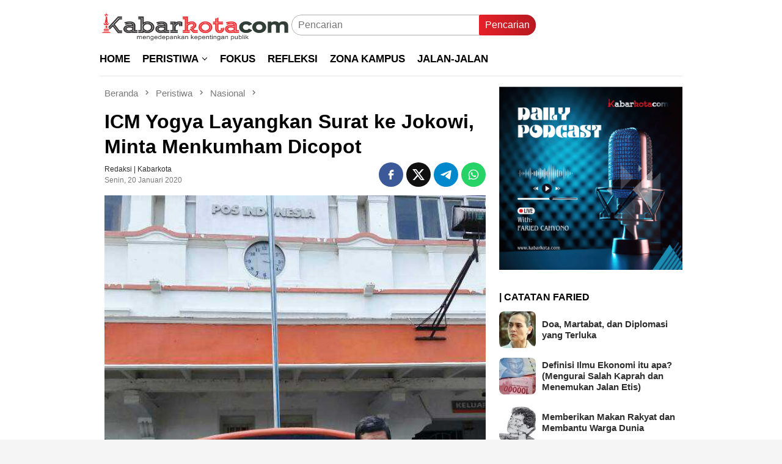

--- FILE ---
content_type: text/html; charset=UTF-8
request_url: https://www.kabarkota.com/icm-yogya-layangkan-surat-ke-jokowi-minta-menkumham-dicopot/
body_size: 15845
content:
<!DOCTYPE html><html lang="id" prefix="og: https://ogp.me/ns#"><head itemscope="itemscope" itemtype="http://schema.org/WebSite">
<meta name="MobileOptimized" content="width" />
<meta name="HandheldFriendly" content="true" />
<meta name="generator" content="Drupal 11 (https://www.drupal.org)" />
<meta charset="UTF-8"><meta name="viewport" content="width=device-width, initial-scale=1"><link rel="profile" href="http://gmpg.org/xfn/11"><title>ICM Yogya Layangkan Surat ke Jokowi, Minta Menkumham Dicopot - Kabarkota.com</title><meta name="description" content="Aktivis antikorupsi Yogyakarta dari ICM menunjukkan surat-surat yang akan dikirimkan ke Presiden Jokowi, di Kantor Pos Besar Yogyakarta, Senin (20/1/2020)."/><meta name="robots" content="follow, index, max-snippet:-1, max-video-preview:-1, max-image-preview:large"/><link rel="canonical" href="https://www.kabarkota.com/icm-yogya-layangkan-surat-ke-jokowi-minta-menkumham-dicopot/" /><meta property="og:locale" content="id_ID" /><meta property="og:type" content="article" /><meta property="og:title" content="ICM Yogya Layangkan Surat ke Jokowi, Minta Menkumham Dicopot - Kabarkota.com" /><meta property="og:description" content="Aktivis antikorupsi Yogyakarta dari ICM menunjukkan surat-surat yang akan dikirimkan ke Presiden Jokowi, di Kantor Pos Besar Yogyakarta, Senin (20/1/2020)." /><meta property="og:url" content="https://www.kabarkota.com/icm-yogya-layangkan-surat-ke-jokowi-minta-menkumham-dicopot/" /><meta property="og:site_name" content="Kabarkota.com" /><meta property="article:tag" content="antikorupsi" /><meta property="article:tag" content="Harun masiku" /><meta property="article:tag" content="icm" /><meta property="article:tag" content="jokowi" /><meta property="article:tag" content="korupsi" /><meta property="article:tag" content="kpk" /><meta property="article:tag" content="menkumham" /><meta property="article:tag" content="pdip" /><meta property="article:tag" content="yasonna laoly" /><meta property="article:section" content="Nasional" /><meta property="og:updated_time" content="2020-02-24T16:59:19+08:00" /><meta property="og:image" content="https://www.kabarkota.com/storage/2020/01/20200120_130128_compress47.jpg" /><meta property="og:image:secure_url" content="https://www.kabarkota.com/storage/2020/01/20200120_130128_compress47.jpg" /><meta property="og:image:width" content="572" /><meta property="og:image:height" content="612" /><meta property="og:image:alt" content="ICM Yogya Layangkan Surat ke Jokowi, Minta Menkumham Dicopot" /><meta property="og:image:type" content="image/jpeg" /><meta property="article:published_time" content="2020-01-20T13:11:59+08:00" /><meta property="article:modified_time" content="2020-02-24T16:59:19+08:00" /><meta name="twitter:card" content="summary_large_image" /><meta name="twitter:title" content="ICM Yogya Layangkan Surat ke Jokowi, Minta Menkumham Dicopot - Kabarkota.com" /><meta name="twitter:description" content="Aktivis antikorupsi Yogyakarta dari ICM menunjukkan surat-surat yang akan dikirimkan ke Presiden Jokowi, di Kantor Pos Besar Yogyakarta, Senin (20/1/2020)." /><meta name="twitter:image" content="https://www.kabarkota.com/storage/2020/01/20200120_130128_compress47.jpg" /><meta name="twitter:label1" content="Ditulis oleh" /><meta name="twitter:data1" content="Redaksi &#124; kabarkota" /><meta name="twitter:label2" content="Waktunya membaca" /><meta name="twitter:data2" content="Kurang dari semenit" /> <script type="application/ld+json" class="rank-math-schema">{"@context":"https://schema.org","@graph":[{"@type":["Organization","Person"],"@id":"https://www.kabarkota.com/#person","name":"Redaksi","url":"https://www.kabarkota.com","logo":{"@type":"ImageObject","@id":"https://www.kabarkota.com/#logo","url":"https://www.kabarkota.com/storage/2021/03/logoku4.png","contentUrl":"https://www.kabarkota.com/storage/2021/03/logoku4.png","caption":"Redaksi","inLanguage":"id"},"image":{"@id":"https://www.kabarkota.com/#logo"}},{"@type":"WebSite","@id":"https://www.kabarkota.com/#website","url":"https://www.kabarkota.com","name":"Redaksi","publisher":{"@id":"https://www.kabarkota.com/#person"},"inLanguage":"id"},{"@type":"ImageObject","@id":"https://www.kabarkota.com/storage/2020/01/20200120_130128_compress47.jpg","url":"https://www.kabarkota.com/storage/2020/01/20200120_130128_compress47.jpg","width":"572","height":"612","inLanguage":"id"},{"@type":"BreadcrumbList","@id":"https://www.kabarkota.com/icm-yogya-layangkan-surat-ke-jokowi-minta-menkumham-dicopot/#breadcrumb","itemListElement":[{"@type":"ListItem","position":"1","item":{"@id":"https://www.kabarkota.com","name":"Beranda"}},{"@type":"ListItem","position":"2","item":{"@id":"https://www.kabarkota.com/category/peristiwa/nasional/","name":"Nasional"}},{"@type":"ListItem","position":"3","item":{"@id":"https://www.kabarkota.com/icm-yogya-layangkan-surat-ke-jokowi-minta-menkumham-dicopot/","name":"ICM Yogya Layangkan Surat ke Jokowi, Minta Menkumham Dicopot"}}]},{"@type":"WebPage","@id":"https://www.kabarkota.com/icm-yogya-layangkan-surat-ke-jokowi-minta-menkumham-dicopot/#webpage","url":"https://www.kabarkota.com/icm-yogya-layangkan-surat-ke-jokowi-minta-menkumham-dicopot/","name":"ICM Yogya Layangkan Surat ke Jokowi, Minta Menkumham Dicopot - Kabarkota.com","datePublished":"2020-01-20T13:11:59+08:00","dateModified":"2020-02-24T16:59:19+08:00","isPartOf":{"@id":"https://www.kabarkota.com/#website"},"primaryImageOfPage":{"@id":"https://www.kabarkota.com/storage/2020/01/20200120_130128_compress47.jpg"},"inLanguage":"id","breadcrumb":{"@id":"https://www.kabarkota.com/icm-yogya-layangkan-surat-ke-jokowi-minta-menkumham-dicopot/#breadcrumb"}},{"@type":"Person","@id":"https://www.kabarkota.com/writer/sutriyati/","name":"Redaksi &#124; kabarkota","url":"https://www.kabarkota.com/writer/sutriyati/","image":{"@type":"ImageObject","@id":"https://secure.gravatar.com/avatar/6738be3b6cf1e819d52fd2ee423b4327186d17557780ffc63c2f03c91447a09a?s=96&amp;d=mm&amp;r=g","url":"https://secure.gravatar.com/avatar/6738be3b6cf1e819d52fd2ee423b4327186d17557780ffc63c2f03c91447a09a?s=96&amp;d=mm&amp;r=g","caption":"Redaksi &#124; kabarkota","inLanguage":"id"}},{"@type":"NewsArticle","headline":"ICM Yogya Layangkan Surat ke Jokowi, Minta Menkumham Dicopot - Kabarkota.com","datePublished":"2020-01-20T13:11:59+08:00","dateModified":"2020-02-24T16:59:19+08:00","articleSection":"Nasional, Pemerintahan, Peristiwa, Polhukam, Terkini, Unggulan, Yogyakarta","author":{"@id":"https://www.kabarkota.com/writer/sutriyati/","name":"Redaksi | kabarkota"},"publisher":{"@id":"https://www.kabarkota.com/#person"},"description":"Aktivis antikorupsi Yogyakarta dari ICM menunjukkan surat-surat yang akan dikirimkan ke Presiden Jokowi, di Kantor Pos Besar Yogyakarta, Senin (20/1/2020).","name":"ICM Yogya Layangkan Surat ke Jokowi, Minta Menkumham Dicopot - Kabarkota.com","@id":"https://www.kabarkota.com/icm-yogya-layangkan-surat-ke-jokowi-minta-menkumham-dicopot/#richSnippet","isPartOf":{"@id":"https://www.kabarkota.com/icm-yogya-layangkan-surat-ke-jokowi-minta-menkumham-dicopot/#webpage"},"image":{"@id":"https://www.kabarkota.com/storage/2020/01/20200120_130128_compress47.jpg"},"inLanguage":"id","mainEntityOfPage":{"@id":"https://www.kabarkota.com/icm-yogya-layangkan-surat-ke-jokowi-minta-menkumham-dicopot/#webpage"}}]}</script> <link rel='dns-prefetch' href='//connect.facebook.net' /><link rel='dns-prefetch' href='//fonts.googleapis.com' /><link rel="alternate" title="oEmbed (JSON)" type="application/json+oembed" href="https://www.kabarkota.com/wp-json/oembed/1.0/embed?url=https%3A%2F%2Fwww.kabarkota.com%2Ficm-yogya-layangkan-surat-ke-jokowi-minta-menkumham-dicopot%2F" /><link rel="alternate" title="oEmbed (XML)" type="text/xml+oembed" href="https://www.kabarkota.com/wp-json/oembed/1.0/embed?url=https%3A%2F%2Fwww.kabarkota.com%2Ficm-yogya-layangkan-surat-ke-jokowi-minta-menkumham-dicopot%2F&#038;format=xml" /><link data-optimized="2" rel="stylesheet" href="https://www.kabarkota.com/core/cache/ls/css/5e1330d97f0fb589584b93566cc4f7df.css?rnd=51353" /><meta name="google-site-verification" content="rciboSmStTn_rCQToD27bOMlmWX5pa2ASfUhw72fFbU" /> <script type="litespeed/javascript" data-src="https://pagead2.googlesyndication.com/pagead/js/adsbygoogle.js?client=ca-pub-2440479088543572"
     crossorigin="anonymous"></script> <link rel="icon" href="https://www.kabarkota.com/storage/2024/06/cropped-logo-icon-kabarkota-60x60.png" sizes="32x32" /><link rel="icon" href="https://www.kabarkota.com/storage/2024/06/cropped-logo-icon-kabarkota.png" sizes="192x192" /><link rel="apple-touch-icon" href="https://www.kabarkota.com/storage/2024/06/cropped-logo-icon-kabarkota.png" /><meta name="msapplication-TileImage" content="https://www.kabarkota.com/storage/2024/06/cropped-logo-icon-kabarkota.png" /></head><body class="wp-singular post-template-default single single-post postid-17518 single-format-standard custom-background wp-theme-bloggingpro gmr-theme idtheme kentooz gmr-sticky group-blog" itemscope="itemscope" itemtype="http://schema.org/WebPage"><div id="full-container">
<a class="skip-link screen-reader-text" href="#main">Loncat ke konten</a><header id="masthead" class="site-header" role="banner" itemscope="itemscope" itemtype="http://schema.org/WPHeader"><div class="container"><div class="clearfix gmr-headwrapper"><div class="list-table clearfix"><div class="table-row"><div class="table-cell onlymobile-menu">
<a id="gmr-responsive-menu" href="#menus" rel="nofollow" title="Menu Mobile"><svg xmlns="http://www.w3.org/2000/svg" xmlns:xlink="http://www.w3.org/1999/xlink" aria-hidden="true" role="img" width="1em" height="1em" preserveAspectRatio="xMidYMid meet" viewBox="0 0 24 24"><path d="M3 6h18v2H3V6m0 5h18v2H3v-2m0 5h18v2H3v-2z" fill="currentColor"/></svg><span class="screen-reader-text">Menu Mobile</span></a></div><div class="close-topnavmenu-wrap"><a id="close-topnavmenu-button" rel="nofollow" href="#"><svg xmlns="http://www.w3.org/2000/svg" xmlns:xlink="http://www.w3.org/1999/xlink" aria-hidden="true" role="img" width="1em" height="1em" preserveAspectRatio="xMidYMid meet" viewBox="0 0 24 24"><path d="M12 20c-4.41 0-8-3.59-8-8s3.59-8 8-8s8 3.59 8 8s-3.59 8-8 8m0-18C6.47 2 2 6.47 2 12s4.47 10 10 10s10-4.47 10-10S17.53 2 12 2m2.59 6L12 10.59L9.41 8L8 9.41L10.59 12L8 14.59L9.41 16L12 13.41L14.59 16L16 14.59L13.41 12L16 9.41L14.59 8z" fill="currentColor"/></svg></a></div><div class="table-cell gmr-logo"><div class="logo-wrap">
<a href="https://www.kabarkota.com/" class="custom-logo-link" itemprop="url" title="Kabarkota.com">
<img data-lazyloaded="1" src="[data-uri]" width="481" height="100" data-src="https://www.kabarkota.com/storage/2024/06/logo-kabarkota-04.png" alt="Kabarkota.com" title="Kabarkota.com" />
</a></div></div><div class="table-cell search">
<a id="search-menu-button-top" class="responsive-searchbtn pull-right" href="#" rel="nofollow"><svg xmlns="http://www.w3.org/2000/svg" xmlns:xlink="http://www.w3.org/1999/xlink" aria-hidden="true" role="img" width="1em" height="1em" preserveAspectRatio="xMidYMid meet" viewBox="0 0 24 24"><g fill="none"><path d="M21 21l-4.486-4.494M19 10.5a8.5 8.5 0 1 1-17 0a8.5 8.5 0 0 1 17 0z" stroke="currentColor" stroke-width="2" stroke-linecap="round"/></g></svg></a><form method="get" id="search-topsearchform-container" class="gmr-searchform searchform topsearchform" action="https://www.kabarkota.com/">
<input type="text" name="s" id="s" placeholder="Pencarian" />
<button type="submit" class="topsearch-submit">Pencarian</button></form></div><div class="table-cell gmr-table-date">
<span class="gmr-top-date pull-right" data-lang="id"></span></div></div></div></div></div></header><div class="top-header"><div class="container"><div class="gmr-menuwrap mainwrap-menu clearfix"><nav id="site-navigation" class="gmr-mainmenu" role="navigation" itemscope="itemscope" itemtype="http://schema.org/SiteNavigationElement"><ul id="primary-menu" class="menu"><li class="menu-item menu-item-type-menulogo-btn gmr-menulogo-btn"><a href="https://www.kabarkota.com/" id="menulogo-button" itemprop="url" title="Kabarkota.com"><img data-lazyloaded="1" src="[data-uri]" width="481" height="100" data-src="https://www.kabarkota.com/storage/2024/06/logo-kabarkota-04.png" alt="Kabarkota.com" title="Kabarkota.com" itemprop="image" /></a></li><li id="menu-item-15982" class="menu-item menu-item-type-custom menu-item-object-custom menu-item-15982"><a href="https://kabarkota.com/" itemprop="url"><span itemprop="name">HOME</span></a></li><li id="menu-item-9888" class="col-1 menu-item menu-item-type-custom menu-item-object-custom menu-item-has-children menu-item-9888"><a href="https://kabarkota.com/category/peristiwa/" itemprop="url"><span itemprop="name">PERISTIWA</span></a><ul class="sub-menu"><li id="menu-item-944" class="menu-item menu-item-type-taxonomy menu-item-object-category current-post-ancestor current-menu-parent current-post-parent menu-item-944"><a href="https://www.kabarkota.com/category/peristiwa/yogyakarta/" itemprop="url"><span itemprop="name">YOGYAKARTA</span></a></li><li id="menu-item-945" class="menu-item menu-item-type-taxonomy menu-item-object-category current-post-ancestor current-menu-parent current-post-parent menu-item-945"><a href="https://www.kabarkota.com/category/peristiwa/nasional/" itemprop="url"><span itemprop="name">NASIONAL</span></a></li><li id="menu-item-943" class="menu-item menu-item-type-taxonomy menu-item-object-category menu-item-943"><a href="https://www.kabarkota.com/category/peristiwa/internasional/" itemprop="url"><span itemprop="name">INTERNASIONAL</span></a></li></ul></li><li id="menu-item-14682" class="menu-item menu-item-type-taxonomy menu-item-object-category menu-item-14682"><a href="https://www.kabarkota.com/category/fokus/" itemprop="url"><span itemprop="name">FOKUS</span></a></li><li id="menu-item-14683" class="menu-item menu-item-type-taxonomy menu-item-object-category menu-item-14683"><a href="https://www.kabarkota.com/category/refleksi/" itemprop="url"><span itemprop="name">REFLEKSI</span></a></li><li id="menu-item-9458" class="menu-item menu-item-type-taxonomy menu-item-object-category menu-item-9458"><a href="https://www.kabarkota.com/category/zona-kampus/" itemprop="url"><span itemprop="name">ZONA KAMPUS</span></a></li><li id="menu-item-941" class="menu-item menu-item-type-taxonomy menu-item-object-category menu-item-941"><a href="https://www.kabarkota.com/category/jalan-jalan/" itemprop="url"><span itemprop="name">JALAN-JALAN</span></a></li><li class="menu-item menu-item-type-search-btn gmr-search-btn pull-right"><a id="search-menu-button" href="#" rel="nofollow"><svg xmlns="http://www.w3.org/2000/svg" xmlns:xlink="http://www.w3.org/1999/xlink" aria-hidden="true" role="img" width="1em" height="1em" preserveAspectRatio="xMidYMid meet" viewBox="0 0 24 24"><g fill="none"><path d="M21 21l-4.486-4.494M19 10.5a8.5 8.5 0 1 1-17 0a8.5 8.5 0 0 1 17 0z" stroke="currentColor" stroke-width="2" stroke-linecap="round"/></g></svg></a><div class="search-dropdown search" id="search-dropdown-container"><form method="get" class="gmr-searchform searchform" action="https://www.kabarkota.com/"><input type="text" name="s" id="s" placeholder="Pencarian" /></form></div></li></ul></nav></div></div></div><div class="site inner-wrap" id="site-container"><div id="content" class="gmr-content"><div class="container"><div class="row"><div id="primary" class="col-md-main"><div class="content-area gmr-single-wrap"><div class="breadcrumbs" itemscope itemtype="https://schema.org/BreadcrumbList">
<span class="first-item" itemprop="itemListElement" itemscope itemtype="https://schema.org/ListItem">
<a itemscope itemtype="https://schema.org/WebPage" itemprop="item" itemid="https://www.kabarkota.com/" href="https://www.kabarkota.com/">
<span itemprop="name">Beranda</span>
</a>
<span itemprop="position" content="1"></span>
</span>
<span class="separator"><svg xmlns="http://www.w3.org/2000/svg" xmlns:xlink="http://www.w3.org/1999/xlink" aria-hidden="true" role="img" width="1em" height="1em" preserveAspectRatio="xMidYMid meet" viewBox="0 0 24 24"><path d="M8.59 16.59L13.17 12L8.59 7.41L10 6l6 6l-6 6l-1.41-1.41z" fill="currentColor"/></svg></span>
<span class="0-item" itemprop="itemListElement" itemscope itemtype="http://schema.org/ListItem">
<a itemscope itemtype="https://schema.org/WebPage" itemprop="item" itemid="https://www.kabarkota.com/category/peristiwa/" href="https://www.kabarkota.com/category/peristiwa/">
<span itemprop="name">Peristiwa</span>
</a>
<span itemprop="position" content="2"></span>
</span>
<span class="separator"><svg xmlns="http://www.w3.org/2000/svg" xmlns:xlink="http://www.w3.org/1999/xlink" aria-hidden="true" role="img" width="1em" height="1em" preserveAspectRatio="xMidYMid meet" viewBox="0 0 24 24"><path d="M8.59 16.59L13.17 12L8.59 7.41L10 6l6 6l-6 6l-1.41-1.41z" fill="currentColor"/></svg></span>
<span class="1-item" itemprop="itemListElement" itemscope itemtype="http://schema.org/ListItem">
<a itemscope itemtype="https://schema.org/WebPage" itemprop="item" itemid="https://www.kabarkota.com/category/peristiwa/nasional/" href="https://www.kabarkota.com/category/peristiwa/nasional/">
<span itemprop="name">Nasional</span>
</a>
<span itemprop="position" content="3"></span>
</span>
<span class="separator"><svg xmlns="http://www.w3.org/2000/svg" xmlns:xlink="http://www.w3.org/1999/xlink" aria-hidden="true" role="img" width="1em" height="1em" preserveAspectRatio="xMidYMid meet" viewBox="0 0 24 24"><path d="M8.59 16.59L13.17 12L8.59 7.41L10 6l6 6l-6 6l-1.41-1.41z" fill="currentColor"/></svg></span>
<span class="last-item" itemscope itemtype="https://schema.org/ListItem">
<span itemprop="name">ICM Yogya Layangkan Surat ke Jokowi, Minta Menkumham Dicopot</span>
<span itemprop="position" content="4"></span>
</span></div><main id="main" class="site-main" role="main"><div class="inner-container"><article id="post-17518" class="post-17518 post type-post status-publish format-standard has-post-thumbnail hentry category-nasional category-pemerintahan category-peristiwa category-polhukam category-terkini category-unggulan category-yogyakarta tag-antikorupsi tag-harun-masiku tag-icm tag-jokowi tag-korupsi tag-kpk tag-menkumham tag-pdip tag-yasonna-laoly" itemscope="itemscope" itemtype="http://schema.org/CreativeWork"><div class="gmr-box-content gmr-single"><header class="entry-header"><h1 class="entry-title" itemprop="headline">ICM Yogya Layangkan Surat ke Jokowi, Minta Menkumham Dicopot</h1><div class="list-table clearfix"><div class="table-row"><div class="table-cell gmr-gravatar-metasingle"><a class="url" href="https://www.kabarkota.com/writer/sutriyati/" title="Permalink ke: Redaksi &#124; kabarkota" itemprop="url"><img data-lazyloaded="1" src="[data-uri]" alt='Gambar Gravatar' title='Gravatar' data-src='https://secure.gravatar.com/avatar/6738be3b6cf1e819d52fd2ee423b4327186d17557780ffc63c2f03c91447a09a?s=40&#038;d=mm&#038;r=g' data-srcset='https://secure.gravatar.com/avatar/6738be3b6cf1e819d52fd2ee423b4327186d17557780ffc63c2f03c91447a09a?s=80&#038;d=mm&#038;r=g 2x' class='avatar avatar-40 photo img-cicle' height='40' width='40' decoding='async'/></a></div><div class="table-cell gmr-content-metasingle"><div class="posted-by"> <span class="entry-author vcard" itemprop="author" itemscope="itemscope" itemtype="http://schema.org/person"><a class="url fn n" href="https://www.kabarkota.com/writer/sutriyati/" title="Permalink ke: Redaksi &#124; kabarkota" itemprop="url"><span itemprop="name">Redaksi &#124; kabarkota</span></a></span></div><div class="posted-on"><time class="entry-date published" itemprop="datePublished" datetime="2020-01-20T13:11:59+08:00">Senin, 20 Januari 2020</time><time class="updated" datetime="2020-02-24T16:59:19+08:00">Senin, 24 Februari 2020</time></div></div><div class="table-cell gmr-content-share"><div class="pull-right"><ul class="gmr-socialicon-share"><li class="facebook"><a href="https://www.facebook.com/sharer/sharer.php?u=https%3A%2F%2Fwww.kabarkota.com%2Ficm-yogya-layangkan-surat-ke-jokowi-minta-menkumham-dicopot%2F" rel="nofollow" title="Sebarkan ini"><svg xmlns="http://www.w3.org/2000/svg" xmlns:xlink="http://www.w3.org/1999/xlink" aria-hidden="true" role="img" width="1em" height="1em" preserveAspectRatio="xMidYMid meet" viewBox="0 0 24 24"><g fill="none"><path d="M9.198 21.5h4v-8.01h3.604l.396-3.98h-4V7.5a1 1 0 0 1 1-1h3v-4h-3a5 5 0 0 0-5 5v2.01h-2l-.396 3.98h2.396v8.01z" fill="currentColor"/></g></svg></a></li><li class="twitter"><a href="https://twitter.com/intent/tweet?url=https%3A%2F%2Fwww.kabarkota.com%2Ficm-yogya-layangkan-surat-ke-jokowi-minta-menkumham-dicopot%2F&amp;text=ICM%20Yogya%20Layangkan%20Surat%20ke%20Jokowi%2C%20Minta%20Menkumham%20Dicopot" rel="nofollow" title="Tweet ini"><svg xmlns="http://www.w3.org/2000/svg" aria-hidden="true" role="img" width="1em" height="1em" viewBox="0 0 24 24"><path fill="currentColor" d="M18.901 1.153h3.68l-8.04 9.19L24 22.846h-7.406l-5.8-7.584l-6.638 7.584H.474l8.6-9.83L0 1.154h7.594l5.243 6.932ZM17.61 20.644h2.039L6.486 3.24H4.298Z"/></svg></a></li><li class="telegram"><a href="https://t.me/share/url?url=https%3A%2F%2Fwww.kabarkota.com%2Ficm-yogya-layangkan-surat-ke-jokowi-minta-menkumham-dicopot%2F&amp;text=ICM%20Yogya%20Layangkan%20Surat%20ke%20Jokowi%2C%20Minta%20Menkumham%20Dicopot" target="_blank" rel="nofollow" title="Telegram Share"><svg xmlns="http://www.w3.org/2000/svg" xmlns:xlink="http://www.w3.org/1999/xlink" aria-hidden="true" role="img" width="1em" height="1em" preserveAspectRatio="xMidYMid meet" viewBox="0 0 48 48"><path d="M41.42 7.309s3.885-1.515 3.56 2.164c-.107 1.515-1.078 6.818-1.834 12.553l-2.59 16.99s-.216 2.489-2.159 2.922c-1.942.432-4.856-1.515-5.396-1.948c-.432-.325-8.094-5.195-10.792-7.575c-.756-.65-1.62-1.948.108-3.463L33.648 18.13c1.295-1.298 2.59-4.328-2.806-.649l-15.11 10.28s-1.727 1.083-4.964.109l-7.016-2.165s-2.59-1.623 1.835-3.246c10.793-5.086 24.068-10.28 35.831-15.15z" fill="#000"/></svg></a></li><li class="whatsapp"><a href="https://api.whatsapp.com/send?text=ICM%20Yogya%20Layangkan%20Surat%20ke%20Jokowi%2C%20Minta%20Menkumham%20Dicopot https%3A%2F%2Fwww.kabarkota.com%2Ficm-yogya-layangkan-surat-ke-jokowi-minta-menkumham-dicopot%2F" rel="nofollow" title="WhatsApp ini"><svg xmlns="http://www.w3.org/2000/svg" xmlns:xlink="http://www.w3.org/1999/xlink" aria-hidden="true" role="img" width="1em" height="1em" preserveAspectRatio="xMidYMid meet" viewBox="0 0 24 24"><path d="M12.04 2c-5.46 0-9.91 4.45-9.91 9.91c0 1.75.46 3.45 1.32 4.95L2.05 22l5.25-1.38c1.45.79 3.08 1.21 4.74 1.21c5.46 0 9.91-4.45 9.91-9.91c0-2.65-1.03-5.14-2.9-7.01A9.816 9.816 0 0 0 12.04 2m.01 1.67c2.2 0 4.26.86 5.82 2.42a8.225 8.225 0 0 1 2.41 5.83c0 4.54-3.7 8.23-8.24 8.23c-1.48 0-2.93-.39-4.19-1.15l-.3-.17l-3.12.82l.83-3.04l-.2-.32a8.188 8.188 0 0 1-1.26-4.38c.01-4.54 3.7-8.24 8.25-8.24M8.53 7.33c-.16 0-.43.06-.66.31c-.22.25-.87.86-.87 2.07c0 1.22.89 2.39 1 2.56c.14.17 1.76 2.67 4.25 3.73c.59.27 1.05.42 1.41.53c.59.19 1.13.16 1.56.1c.48-.07 1.46-.6 1.67-1.18c.21-.58.21-1.07.15-1.18c-.07-.1-.23-.16-.48-.27c-.25-.14-1.47-.74-1.69-.82c-.23-.08-.37-.12-.56.12c-.16.25-.64.81-.78.97c-.15.17-.29.19-.53.07c-.26-.13-1.06-.39-2-1.23c-.74-.66-1.23-1.47-1.38-1.72c-.12-.24-.01-.39.11-.5c.11-.11.27-.29.37-.44c.13-.14.17-.25.25-.41c.08-.17.04-.31-.02-.43c-.06-.11-.56-1.35-.77-1.84c-.2-.48-.4-.42-.56-.43c-.14 0-.3-.01-.47-.01z" fill="currentColor"/></svg></a></li></ul></div></div></div></div></header><figure class="wp-caption alignnone single-thumbnail">
<img data-lazyloaded="1" src="[data-uri]" width="572" height="612" data-src="https://www.kabarkota.com/storage/2020/01/20200120_130128_compress47.jpg" class="attachment-full size-full wp-post-image" alt="" decoding="async" fetchpriority="high" title="20200120_130128_compress47" /></figure><div class="entry-content entry-content-single" itemprop="text"><div class="entry-main-single"><p><em>Aktivis antikorupsi Yogyakarta dari ICM menunjukkan surat-surat yang akan dikirimkan ke Presiden Jokowi, di Kantor Pos Besar Yogyakarta, Senin (20/1/2020). (dok. kabarkota.com)</em><p>YOGYAKARTA (kabarkota.com) &#8211; Dua aktivis antikorupsi dari <em>Indonesian Court Monitoring</em> (ICM) Yogyakarta, Senin (20/1/2020) mengirimkan surat ke Presiden RI, Joko Widodo (Jokowi), melalui Kantor Pos Besar Yogyakarta.</p><div class="gmr-related-post gmr-gallery-related-insidepost"><div class="widget-title"><strong>Bacaan Lainnya</strong></div><ul><li><a href="https://www.kabarkota.com/cegah-korupsi-pemerintah-luncurkan-e-audit-katalog-versi-6/" itemprop="url" class="thumb-radius" title="Permalink ke: Cegah Korupsi, Pemerintah Luncurkan e-Audit Katalog Versi 6" rel="bookmark">Cegah Korupsi, Pemerintah Luncurkan e-Audit Katalog Versi 6</a></li><li><a href="https://www.kabarkota.com/mantan-bupati-sleman-ditahan-jcw-dorong-kejari-sleman-tetapkan-tersangka-baru/" itemprop="url" class="thumb-radius" title="Permalink ke: Mantan Bupati Sleman Ditahan, JCW Dorong Kejari Sleman Tetapkan Tersangka Baru" rel="bookmark">Mantan Bupati Sleman Ditahan, JCW Dorong Kejari Sleman Tetapkan Tersangka Baru</a></li><li><a href="https://www.kabarkota.com/korupsi-dana-hibah-arpi-pertanyakan-mantan-bupati-sleman-yang-belum-ditahan/" itemprop="url" class="thumb-radius" title="Permalink ke: Korupsi Dana Hibah, ARPI Pertanyakan Mantan Bupati Sleman yang Belum Ditahan" rel="bookmark">Korupsi Dana Hibah, ARPI Pertanyakan Mantan Bupati Sleman yang Belum Ditahan</a></li></ul></div><p>Direktur ICM Yogyakarta, Tri Wahyu KH mengatakan, inti dari surat tersebut meminta agar Presiden Jokowi menjatuhkan sanksi berat kepada Menteri Hukum dan HAM (Menkumham), Yasonna H. Laoly karena terbentur kepentingan sebagai petugas parpol di PDIP.<p>&#8220;Bentuk sanksinya, kalau ini pelanggaran berat, walaupun Presiden punya hak prerogatif, tapi kami bagian dari rakyat Indonesia meminta, Bapak Presiden mencopot saudara Yasonna Laoly (sebagai Menkumham),&#8221; kata Wahyu kepada wartawan.<p>Menurutnya, Yasonna�diduga terlibat dalam pembentukan tim hukum DPP PDIP dalam melawan KPK terkait kasus korupsi suap anggota KPU, Wahyu Setiawan yang juga melibatkan beberapa kader PDIP sebagai tersangka. Termasuk, satu kader PDIP, Harun Masiku yang hingga kini masih jadi buronan.<p>&#8220;Kalau tim hukum PDIP mengatakan melawan KPK demi rakyat Indonesia, kami tidak mau dicatut oleh PDIP sebagai bagian dari rakyat Indonesia yang melawan KPK,&#8221; tegasnya.<p>Selain itu, lanjut Tri Wahyu, pada periode pertama pemerintahan Jokowi, Presiden menegakkan Undang-Undang tentang Kementerian Negara yang melarang menteri merangkap jabatan sebagai pimpinan organisasi yang mendapat dana dari APBN/APBD.<p>&#8220;Kita tahu partai politik salah satu sumber keuangannya adalah dari APBN dan APBD. Ini yang juga kami soroti. Artinya, rangkap jabatan ini sebenarnya bermasalah,&#8221; imbuhnya.<p>Terlebih, ungkap Wahyu, pada tahun 2015 lalu, Menkumham, Yasonna Laoly pernah menandatangani Peraturan Menkumham No 38 Tahun 2015 tentang Pedoman Penanganan Benturan Kepentingan di Lingkungan Kementerian Hukum dan HAM, demi mewujudkan pemerintahan yang bebas Korupsi, Kolusi, dan Nepotisme (KKN)<p>Selain kepada Presiden, ICM Yogyakarta juga menembuskan surat tersebut ke tiga guru bangsa yang disegani Jokowi, yakni Buya Syafii Maarif, Gus Mus, dan Sinta Nuriyah Wahid. Tujuannya, agar mereka memberikan masukan dan nasehat-nasehat kepada Presiden terkait permasalahan tersebut.<p>Sebelumnya, pada 15 Januari lalu, Menkumham, Yasonna H. Laoly menghadiri konferensi pers di kantor DPP PDIP, Jakarta. Dilansir dari laman suara.com, konferensi pers itu berkaitan dengan pembentukan tim hukum guna melawan KPK atas dugaan kasus korupsi yang melibatkan politikus PDIP, Harun Masiku serta Komisioner KPU nonaktif, Wahyu Setiawan.<p>Pembentukan tim ini menyusul penggeledahan kantor partai oleh KPK, yang dinilai PDIP menyalahi UU nomor 19 Tahun 2019 tentang KPK.<p>Namun Yasonna menganggap, kehadirannya di forum tersebut tak menyalahi aturan, meski dirinya berstatus menteri. Yasonna berdalih, pihaknya datang bukan sebagai menteri, melainkan ketua DPP yang memiliki tanggung jawab mengumumkan tim hukum tersebut. (Rep-01)</div><footer class="entry-footer"><div class="tags-links"><a href="https://www.kabarkota.com/tag/antikorupsi/" rel="tag">antikorupsi</a><a href="https://www.kabarkota.com/tag/harun-masiku/" rel="tag">Harun masiku</a><a href="https://www.kabarkota.com/tag/icm/" rel="tag">icm</a><a href="https://www.kabarkota.com/tag/jokowi/" rel="tag">jokowi</a><a href="https://www.kabarkota.com/tag/korupsi/" rel="tag">korupsi</a><a href="https://www.kabarkota.com/tag/kpk/" rel="tag">kpk</a><a href="https://www.kabarkota.com/tag/menkumham/" rel="tag">menkumham</a><a href="https://www.kabarkota.com/tag/pdip/" rel="tag">pdip</a><a href="https://www.kabarkota.com/tag/yasonna-laoly/" rel="tag">yasonna laoly</a></div><div class="clearfix"><div class="pull-left"></div><div class="pull-right"><div class="share-text">Sebarkan</div><ul class="gmr-socialicon-share"><li class="facebook"><a href="https://www.facebook.com/sharer/sharer.php?u=https%3A%2F%2Fwww.kabarkota.com%2Ficm-yogya-layangkan-surat-ke-jokowi-minta-menkumham-dicopot%2F" rel="nofollow" title="Sebarkan ini"><svg xmlns="http://www.w3.org/2000/svg" xmlns:xlink="http://www.w3.org/1999/xlink" aria-hidden="true" role="img" width="1em" height="1em" preserveAspectRatio="xMidYMid meet" viewBox="0 0 24 24"><g fill="none"><path d="M9.198 21.5h4v-8.01h3.604l.396-3.98h-4V7.5a1 1 0 0 1 1-1h3v-4h-3a5 5 0 0 0-5 5v2.01h-2l-.396 3.98h2.396v8.01z" fill="currentColor"/></g></svg></a></li><li class="twitter"><a href="https://twitter.com/intent/tweet?url=https%3A%2F%2Fwww.kabarkota.com%2Ficm-yogya-layangkan-surat-ke-jokowi-minta-menkumham-dicopot%2F&amp;text=ICM%20Yogya%20Layangkan%20Surat%20ke%20Jokowi%2C%20Minta%20Menkumham%20Dicopot" rel="nofollow" title="Tweet ini"><svg xmlns="http://www.w3.org/2000/svg" aria-hidden="true" role="img" width="1em" height="1em" viewBox="0 0 24 24"><path fill="currentColor" d="M18.901 1.153h3.68l-8.04 9.19L24 22.846h-7.406l-5.8-7.584l-6.638 7.584H.474l8.6-9.83L0 1.154h7.594l5.243 6.932ZM17.61 20.644h2.039L6.486 3.24H4.298Z"/></svg></a></li><li class="telegram"><a href="https://t.me/share/url?url=https%3A%2F%2Fwww.kabarkota.com%2Ficm-yogya-layangkan-surat-ke-jokowi-minta-menkumham-dicopot%2F&amp;text=ICM%20Yogya%20Layangkan%20Surat%20ke%20Jokowi%2C%20Minta%20Menkumham%20Dicopot" target="_blank" rel="nofollow" title="Telegram Share"><svg xmlns="http://www.w3.org/2000/svg" xmlns:xlink="http://www.w3.org/1999/xlink" aria-hidden="true" role="img" width="1em" height="1em" preserveAspectRatio="xMidYMid meet" viewBox="0 0 48 48"><path d="M41.42 7.309s3.885-1.515 3.56 2.164c-.107 1.515-1.078 6.818-1.834 12.553l-2.59 16.99s-.216 2.489-2.159 2.922c-1.942.432-4.856-1.515-5.396-1.948c-.432-.325-8.094-5.195-10.792-7.575c-.756-.65-1.62-1.948.108-3.463L33.648 18.13c1.295-1.298 2.59-4.328-2.806-.649l-15.11 10.28s-1.727 1.083-4.964.109l-7.016-2.165s-2.59-1.623 1.835-3.246c10.793-5.086 24.068-10.28 35.831-15.15z" fill="#000"/></svg></a></li><li class="whatsapp"><a href="https://api.whatsapp.com/send?text=ICM%20Yogya%20Layangkan%20Surat%20ke%20Jokowi%2C%20Minta%20Menkumham%20Dicopot https%3A%2F%2Fwww.kabarkota.com%2Ficm-yogya-layangkan-surat-ke-jokowi-minta-menkumham-dicopot%2F" rel="nofollow" title="WhatsApp ini"><svg xmlns="http://www.w3.org/2000/svg" xmlns:xlink="http://www.w3.org/1999/xlink" aria-hidden="true" role="img" width="1em" height="1em" preserveAspectRatio="xMidYMid meet" viewBox="0 0 24 24"><path d="M12.04 2c-5.46 0-9.91 4.45-9.91 9.91c0 1.75.46 3.45 1.32 4.95L2.05 22l5.25-1.38c1.45.79 3.08 1.21 4.74 1.21c5.46 0 9.91-4.45 9.91-9.91c0-2.65-1.03-5.14-2.9-7.01A9.816 9.816 0 0 0 12.04 2m.01 1.67c2.2 0 4.26.86 5.82 2.42a8.225 8.225 0 0 1 2.41 5.83c0 4.54-3.7 8.23-8.24 8.23c-1.48 0-2.93-.39-4.19-1.15l-.3-.17l-3.12.82l.83-3.04l-.2-.32a8.188 8.188 0 0 1-1.26-4.38c.01-4.54 3.7-8.24 8.25-8.24M8.53 7.33c-.16 0-.43.06-.66.31c-.22.25-.87.86-.87 2.07c0 1.22.89 2.39 1 2.56c.14.17 1.76 2.67 4.25 3.73c.59.27 1.05.42 1.41.53c.59.19 1.13.16 1.56.1c.48-.07 1.46-.6 1.67-1.18c.21-.58.21-1.07.15-1.18c-.07-.1-.23-.16-.48-.27c-.25-.14-1.47-.74-1.69-.82c-.23-.08-.37-.12-.56.12c-.16.25-.64.81-.78.97c-.15.17-.29.19-.53.07c-.26-.13-1.06-.39-2-1.23c-.74-.66-1.23-1.47-1.38-1.72c-.12-.24-.01-.39.11-.5c.11-.11.27-.29.37-.44c.13-.14.17-.25.25-.41c.08-.17.04-.31-.02-.43c-.06-.11-.56-1.35-.77-1.84c-.2-.48-.4-.42-.56-.43c-.14 0-.3-.01-.47-.01z" fill="currentColor"/></svg></a></li></ul></div></div></footer></div></div><div class="gmr-related-post gmr-box-content gmr-gallery-related"><h3 class="widget-title">Pos terkait</h3><ul><li><div class="other-content-thumbnail"><a href="https://www.kabarkota.com/tim-sar-gabungan-temukan-2-jasad-korban-pesawat-atr-42-500/" class="related-thumbnail thumb-radius" itemprop="url" title="Permalink ke: Tim SAR Gabungan Temukan 2 Jasad Korban Pesawat ATR 42-500" rel="bookmark"><img data-lazyloaded="1" src="[data-uri]" width="200" height="112" data-src="https://www.kabarkota.com/storage/2026/01/Desain-tanpa-judul-2026-01-18T180600.650-200x112.jpg" class="attachment-medium size-medium wp-post-image" alt="Tim SAR" decoding="async" data-srcset="https://www.kabarkota.com/storage/2026/01/Desain-tanpa-judul-2026-01-18T180600.650-200x112.jpg 200w, https://www.kabarkota.com/storage/2026/01/Desain-tanpa-judul-2026-01-18T180600.650-300x170.jpg 300w, https://www.kabarkota.com/storage/2026/01/Desain-tanpa-judul-2026-01-18T180600.650-768x432.jpg 768w, https://www.kabarkota.com/storage/2026/01/Desain-tanpa-judul-2026-01-18T180600.650-1536x864.jpg 1536w, https://www.kabarkota.com/storage/2026/01/Desain-tanpa-judul-2026-01-18T180600.650-640x358.jpg 640w, https://www.kabarkota.com/storage/2026/01/Desain-tanpa-judul-2026-01-18T180600.650.jpg 1920w" data-sizes="(max-width: 200px) 100vw, 200px" title="Desain tanpa judul - 2026-01-18T180600.650" /></a></div><p><a href="https://www.kabarkota.com/tim-sar-gabungan-temukan-2-jasad-korban-pesawat-atr-42-500/" itemprop="url" title="Permalink ke: Tim SAR Gabungan Temukan 2 Jasad Korban Pesawat ATR 42-500" rel="bookmark">Tim SAR Gabungan Temukan 2 Jasad Korban Pesawat ATR 42-500</a></p></li><li><div class="other-content-thumbnail"><a href="https://www.kabarkota.com/pesawat-rute-yogya-makassar-hilang-kontak-ini-daftar-11-penumpangnya-berdasarkan-data-manifest/" class="related-thumbnail thumb-radius" itemprop="url" title="Permalink ke: Pesawat Rute Yogya &#8211; Makassar Hilang Kontak, ini Daftar 11 Penumpangnya Berdasarkan Data Manifest" rel="bookmark"><img data-lazyloaded="1" src="[data-uri]" width="200" height="112" data-src="https://www.kabarkota.com/storage/2026/01/Desain-tanpa-judul-2026-01-17T190158.628-200x112.jpg" class="attachment-medium size-medium wp-post-image" alt="indonesia air tranport" decoding="async" data-srcset="https://www.kabarkota.com/storage/2026/01/Desain-tanpa-judul-2026-01-17T190158.628-200x112.jpg 200w, https://www.kabarkota.com/storage/2026/01/Desain-tanpa-judul-2026-01-17T190158.628-300x170.jpg 300w, https://www.kabarkota.com/storage/2026/01/Desain-tanpa-judul-2026-01-17T190158.628-768x432.jpg 768w, https://www.kabarkota.com/storage/2026/01/Desain-tanpa-judul-2026-01-17T190158.628-1536x864.jpg 1536w, https://www.kabarkota.com/storage/2026/01/Desain-tanpa-judul-2026-01-17T190158.628-640x358.jpg 640w, https://www.kabarkota.com/storage/2026/01/Desain-tanpa-judul-2026-01-17T190158.628.jpg 1920w" data-sizes="(max-width: 200px) 100vw, 200px" title="Desain tanpa judul - 2026-01-17T190158.628" /></a></div><p><a href="https://www.kabarkota.com/pesawat-rute-yogya-makassar-hilang-kontak-ini-daftar-11-penumpangnya-berdasarkan-data-manifest/" itemprop="url" title="Permalink ke: Pesawat Rute Yogya &#8211; Makassar Hilang Kontak, ini Daftar 11 Penumpangnya Berdasarkan Data Manifest" rel="bookmark">Pesawat Rute Yogya &#8211; Makassar Hilang Kontak, ini Daftar 11 Penumpangnya Berdasarkan Data Manifest</a></p></li><li><div class="other-content-thumbnail"><a href="https://www.kabarkota.com/milad-ke-83-uii-soroti-harmoni-dalam-pengembangan-kampus/" class="related-thumbnail thumb-radius" itemprop="url" title="Permalink ke: Milad ke-83, UII Soroti Harmoni dalam Pengembangan Kampus" rel="bookmark"><img data-lazyloaded="1" src="[data-uri]" width="200" height="112" data-src="https://www.kabarkota.com/storage/2026/01/Desain-tanpa-judul-2026-01-13T151626.262-200x112.jpg" class="attachment-medium size-medium wp-post-image" alt="uii" decoding="async" data-srcset="https://www.kabarkota.com/storage/2026/01/Desain-tanpa-judul-2026-01-13T151626.262-200x112.jpg 200w, https://www.kabarkota.com/storage/2026/01/Desain-tanpa-judul-2026-01-13T151626.262-300x170.jpg 300w, https://www.kabarkota.com/storage/2026/01/Desain-tanpa-judul-2026-01-13T151626.262-768x432.jpg 768w, https://www.kabarkota.com/storage/2026/01/Desain-tanpa-judul-2026-01-13T151626.262-1536x864.jpg 1536w, https://www.kabarkota.com/storage/2026/01/Desain-tanpa-judul-2026-01-13T151626.262-640x358.jpg 640w, https://www.kabarkota.com/storage/2026/01/Desain-tanpa-judul-2026-01-13T151626.262.jpg 1920w" data-sizes="(max-width: 200px) 100vw, 200px" title="Desain tanpa judul - 2026-01-13T151626.262" /></a></div><p><a href="https://www.kabarkota.com/milad-ke-83-uii-soroti-harmoni-dalam-pengembangan-kampus/" itemprop="url" title="Permalink ke: Milad ke-83, UII Soroti Harmoni dalam Pengembangan Kampus" rel="bookmark">Milad ke-83, UII Soroti Harmoni dalam Pengembangan Kampus</a></p></li><li><div class="other-content-thumbnail"><a href="https://www.kabarkota.com/jadi-profesor-pidato-zainal-arifin-mochtar-soroti-soal-nasib-lembaga-independen/" class="related-thumbnail thumb-radius" itemprop="url" title="Permalink ke: Jadi Profesor, Pidato Zainal Arifin Mochtar Soroti soal Nasib Lembaga Independen" rel="bookmark"><img data-lazyloaded="1" src="[data-uri]" width="200" height="112" data-src="https://www.kabarkota.com/storage/2026/01/Desain-tanpa-judul-2026-01-15T155336.617-200x112.jpg" class="attachment-medium size-medium wp-post-image" alt="uceng" decoding="async" data-srcset="https://www.kabarkota.com/storage/2026/01/Desain-tanpa-judul-2026-01-15T155336.617-200x112.jpg 200w, https://www.kabarkota.com/storage/2026/01/Desain-tanpa-judul-2026-01-15T155336.617-300x170.jpg 300w, https://www.kabarkota.com/storage/2026/01/Desain-tanpa-judul-2026-01-15T155336.617-768x432.jpg 768w, https://www.kabarkota.com/storage/2026/01/Desain-tanpa-judul-2026-01-15T155336.617-1536x864.jpg 1536w, https://www.kabarkota.com/storage/2026/01/Desain-tanpa-judul-2026-01-15T155336.617-640x358.jpg 640w, https://www.kabarkota.com/storage/2026/01/Desain-tanpa-judul-2026-01-15T155336.617.jpg 1920w" data-sizes="(max-width: 200px) 100vw, 200px" title="Desain tanpa judul - 2026-01-15T155336.617" /></a></div><p><a href="https://www.kabarkota.com/jadi-profesor-pidato-zainal-arifin-mochtar-soroti-soal-nasib-lembaga-independen/" itemprop="url" title="Permalink ke: Jadi Profesor, Pidato Zainal Arifin Mochtar Soroti soal Nasib Lembaga Independen" rel="bookmark">Jadi Profesor, Pidato Zainal Arifin Mochtar Soroti soal Nasib Lembaga Independen</a></p></li><li><div class="other-content-thumbnail"><a href="https://www.kabarkota.com/persidangan-perdana-arie-bara-adil-pertanyakan-keterangan-ahli/" class="related-thumbnail thumb-radius" itemprop="url" title="Permalink ke: Persidangan Perdana Arie, Bara Adil Pertanyakan Keterangan Ahli" rel="bookmark"><img data-lazyloaded="1" src="[data-uri]" width="200" height="112" data-src="https://www.kabarkota.com/storage/2026/01/Desain-tanpa-judul-2026-01-13T212533.277-200x112.jpg" class="attachment-medium size-medium wp-post-image" alt="Bara Adil" decoding="async" data-srcset="https://www.kabarkota.com/storage/2026/01/Desain-tanpa-judul-2026-01-13T212533.277-200x112.jpg 200w, https://www.kabarkota.com/storage/2026/01/Desain-tanpa-judul-2026-01-13T212533.277-300x170.jpg 300w, https://www.kabarkota.com/storage/2026/01/Desain-tanpa-judul-2026-01-13T212533.277-768x432.jpg 768w, https://www.kabarkota.com/storage/2026/01/Desain-tanpa-judul-2026-01-13T212533.277-1536x864.jpg 1536w, https://www.kabarkota.com/storage/2026/01/Desain-tanpa-judul-2026-01-13T212533.277-640x358.jpg 640w, https://www.kabarkota.com/storage/2026/01/Desain-tanpa-judul-2026-01-13T212533.277.jpg 1920w" data-sizes="(max-width: 200px) 100vw, 200px" title="Desain tanpa judul - 2026-01-13T212533.277" /></a></div><p><a href="https://www.kabarkota.com/persidangan-perdana-arie-bara-adil-pertanyakan-keterangan-ahli/" itemprop="url" title="Permalink ke: Persidangan Perdana Arie, Bara Adil Pertanyakan Keterangan Ahli" rel="bookmark">Persidangan Perdana Arie, Bara Adil Pertanyakan Keterangan Ahli</a></p></li><li><div class="other-content-thumbnail"><a href="https://www.kabarkota.com/pandji-dilaporkan-karena-materi-mens-rea-polisi-diminta-tak-tindaklanjuti/" class="related-thumbnail thumb-radius" itemprop="url" title="Permalink ke: Pandji Dilaporkan karena Materi &#8220;Mens Rea&#8221;, Polisi Diminta tak Tindaklanjuti" rel="bookmark"><img data-lazyloaded="1" src="[data-uri]" width="200" height="112" data-src="https://www.kabarkota.com/storage/2026/01/Desain-tanpa-judul-2026-01-10T164149.955-200x112.jpg" class="attachment-medium size-medium wp-post-image" alt="Pandji" decoding="async" data-srcset="https://www.kabarkota.com/storage/2026/01/Desain-tanpa-judul-2026-01-10T164149.955-200x112.jpg 200w, https://www.kabarkota.com/storage/2026/01/Desain-tanpa-judul-2026-01-10T164149.955-300x170.jpg 300w, https://www.kabarkota.com/storage/2026/01/Desain-tanpa-judul-2026-01-10T164149.955-768x432.jpg 768w, https://www.kabarkota.com/storage/2026/01/Desain-tanpa-judul-2026-01-10T164149.955-1536x864.jpg 1536w, https://www.kabarkota.com/storage/2026/01/Desain-tanpa-judul-2026-01-10T164149.955-640x358.jpg 640w, https://www.kabarkota.com/storage/2026/01/Desain-tanpa-judul-2026-01-10T164149.955.jpg 1920w" data-sizes="(max-width: 200px) 100vw, 200px" title="Desain tanpa judul - 2026-01-10T164149.955" /></a></div><p><a href="https://www.kabarkota.com/pandji-dilaporkan-karena-materi-mens-rea-polisi-diminta-tak-tindaklanjuti/" itemprop="url" title="Permalink ke: Pandji Dilaporkan karena Materi &#8220;Mens Rea&#8221;, Polisi Diminta tak Tindaklanjuti" rel="bookmark">Pandji Dilaporkan karena Materi &#8220;Mens Rea&#8221;, Polisi Diminta tak Tindaklanjuti</a></p></li></ul></div></article></div></main></div></div><aside id="secondary" class="widget-area col-md-sidebar pos-sticky" role="complementary" itemscope="itemscope" itemtype="http://schema.org/WPSideBar"><div id="custom_html-6" class="widget_text widget widget_custom_html"><div class="textwidget custom-html-widget"><img data-lazyloaded="1" src="[data-uri]" data-src="https://www.kabarkota.com/storage/2024/07/podcast-1.png" alt="banner 325x300" title="banner 325x300" width="325" height="300" loading="lazy" /></div></div><div id="bloggingpro-recentposts-2" class="widget bloggingpro-recentposts"><h3 class="widget-title">| Catatan Faried</h3><div class="gmr-recentposts-widget"><ul><li class="listpost clearfix"><div class="list-table clearfix"><div class="table-row"><div class="table-cell gmr-rp-thumb thumb-radius">
<a href="https://www.kabarkota.com/doa-martabat-dan-diplomasi-yang-terluka/" itemprop="url" title="Permalink ke: Doa, Martabat, dan Diplomasi yang Terluka"><img data-lazyloaded="1" src="[data-uri]" width="60" height="60" data-src="https://www.kabarkota.com/storage/2025/07/Desain-tanpa-judul-2025-07-11T174028.389-60x60.jpg" class="attachment-thumbnail size-thumbnail wp-post-image" alt="" decoding="async" title="Desain tanpa judul - 2025-07-11T174028.389" /></a></div><div class="table-cell"><div class="gmr-rp-link">
<a href="https://www.kabarkota.com/doa-martabat-dan-diplomasi-yang-terluka/" itemprop="url" title="Permalink ke: Doa, Martabat, dan Diplomasi yang Terluka">Doa, Martabat, dan Diplomasi yang Terluka</a></div></div></div></div></li><li class="listpost clearfix"><div class="list-table clearfix"><div class="table-row"><div class="table-cell gmr-rp-thumb thumb-radius">
<a href="https://www.kabarkota.com/definisi-ilmu-ekonomi-itu-apa-mengurai-salah-kaprah-dan-menemukan-jalan-etis/" itemprop="url" title="Permalink ke: Definisi Ilmu Ekonomi itu apa? (Mengurai Salah Kaprah dan Menemukan Jalan Etis)"><img data-lazyloaded="1" src="[data-uri]" width="60" height="60" data-src="https://www.kabarkota.com/storage/2024/03/Desain-tanpa-judul-2024-03-21T124752.148-60x60.jpg" class="attachment-thumbnail size-thumbnail wp-post-image" alt="" decoding="async" title="Desain tanpa judul - 2024-03-21T124752.148" /></a></div><div class="table-cell"><div class="gmr-rp-link">
<a href="https://www.kabarkota.com/definisi-ilmu-ekonomi-itu-apa-mengurai-salah-kaprah-dan-menemukan-jalan-etis/" itemprop="url" title="Permalink ke: Definisi Ilmu Ekonomi itu apa? (Mengurai Salah Kaprah dan Menemukan Jalan Etis)">Definisi Ilmu Ekonomi itu apa? (Mengurai Salah Kaprah dan Menemukan Jalan Etis)</a></div></div></div></div></li><li class="listpost clearfix"><div class="list-table clearfix"><div class="table-row"><div class="table-cell gmr-rp-thumb thumb-radius">
<a href="https://www.kabarkota.com/memberikan-makan-rakyat-dan-membantu-warga-dunia/" itemprop="url" title="Permalink ke: Memberikan Makan Rakyat dan Membantu Warga Dunia"><img data-lazyloaded="1" src="[data-uri]" width="60" height="60" data-src="https://www.kabarkota.com/storage/2024/03/Desain-tanpa-judul-2024-03-26T091312.662-60x60.jpg" class="attachment-thumbnail size-thumbnail wp-post-image" alt="" decoding="async" title="Desain tanpa judul - 2024-03-26T091312.662" /></a></div><div class="table-cell"><div class="gmr-rp-link">
<a href="https://www.kabarkota.com/memberikan-makan-rakyat-dan-membantu-warga-dunia/" itemprop="url" title="Permalink ke: Memberikan Makan Rakyat dan Membantu Warga Dunia">Memberikan Makan Rakyat dan Membantu Warga Dunia</a></div></div></div></div></li><li class="listpost clearfix"><div class="list-table clearfix"><div class="table-row"><div class="table-cell gmr-rp-thumb thumb-radius">
<a href="https://www.kabarkota.com/tentang-semut-rayap-dan-tugas-manusia/" itemprop="url" title="Permalink ke: Tentang Semut &#8211; Rayap dan Tugas Manusia"><img data-lazyloaded="1" src="[data-uri]" width="60" height="60" data-src="https://www.kabarkota.com/storage/2023/03/ant-564615_1920-60x60.jpg" class="attachment-thumbnail size-thumbnail wp-post-image" alt="" decoding="async" title="ant-564615_1920" /></a></div><div class="table-cell"><div class="gmr-rp-link">
<a href="https://www.kabarkota.com/tentang-semut-rayap-dan-tugas-manusia/" itemprop="url" title="Permalink ke: Tentang Semut &#8211; Rayap dan Tugas Manusia">Tentang Semut &#8211; Rayap dan Tugas Manusia</a></div></div></div></div></li></ul></div></div><div id="bloggingpro-recentposts-3" class="widget bloggingpro-recentposts"><h3 class="widget-title">| zona kampus</h3><div class="gmr-recentposts-widget"><ul><li class="listpost-first clearfix"><div class="gmr-rp-image other-content-thumbnail thumb-radius"><a href="https://www.kabarkota.com/172-perguruan-tinggi-muhammadiyah-dan-aisyiyah-gelar-aksi-serentak-bela-palestina/" itemprop="url" title="Permalink ke: 172 Perguruan Tinggi Muhammadiyah dan Aisyiyah Gelar Aksi Serentak Bela Palestina"><img data-lazyloaded="1" src="[data-uri]" width="300" height="170" data-src="https://www.kabarkota.com/storage/2024/05/Desain-tanpa-judul-2024-05-07T134100.193-300x170.jpg" class="attachment-large size-large wp-post-image" alt="" decoding="async" data-srcset="https://www.kabarkota.com/storage/2024/05/Desain-tanpa-judul-2024-05-07T134100.193-300x170.jpg 300w, https://www.kabarkota.com/storage/2024/05/Desain-tanpa-judul-2024-05-07T134100.193-200x112.jpg 200w, https://www.kabarkota.com/storage/2024/05/Desain-tanpa-judul-2024-05-07T134100.193-768x432.jpg 768w, https://www.kabarkota.com/storage/2024/05/Desain-tanpa-judul-2024-05-07T134100.193-1536x864.jpg 1536w, https://www.kabarkota.com/storage/2024/05/Desain-tanpa-judul-2024-05-07T134100.193.jpg 1920w" data-sizes="(max-width: 300px) 100vw, 300px" title="Desain tanpa judul - 2024-05-07T134100.193" /></a></div><div class="gmr-rp-content"><div class="gmr-rp-link">
<a href="https://www.kabarkota.com/172-perguruan-tinggi-muhammadiyah-dan-aisyiyah-gelar-aksi-serentak-bela-palestina/" itemprop="url" title="Permalink ke: 172 Perguruan Tinggi Muhammadiyah dan Aisyiyah Gelar Aksi Serentak Bela Palestina">172 Perguruan Tinggi Muhammadiyah dan Aisyiyah Gelar Aksi Serentak Bela Palestina</a></div></div></li><li class="listpost clearfix"><div class="list-table clearfix"><div class="table-row"><div class="table-cell gmr-rp-thumb thumb-radius">
<a href="https://www.kabarkota.com/mahasiswa-beraudiensi-dengan-dprd-diy-persoalan-buruh-dan-danais-diungkap/" itemprop="url" title="Permalink ke: Mahasiswa Beraudiensi dengan DPRD DIY, Persoalan Buruh dan Danais Diungkap"><img data-lazyloaded="1" src="[data-uri]" width="60" height="60" data-src="https://www.kabarkota.com/storage/2021/07/utk-kabarkota-60x60.jpg" class="attachment-thumbnail size-thumbnail wp-post-image" alt="" decoding="async" title="Audiensi FPR dengan DPRD DIY" /></a></div><div class="table-cell"><div class="gmr-rp-link">
<a href="https://www.kabarkota.com/mahasiswa-beraudiensi-dengan-dprd-diy-persoalan-buruh-dan-danais-diungkap/" itemprop="url" title="Permalink ke: Mahasiswa Beraudiensi dengan DPRD DIY, Persoalan Buruh dan Danais Diungkap">Mahasiswa Beraudiensi dengan DPRD DIY, Persoalan Buruh dan Danais Diungkap</a></div></div></div></div></li><li class="listpost clearfix"><div class="list-table clearfix"><div class="table-row"><div class="table-cell gmr-rp-thumb thumb-radius">
<a href="https://www.kabarkota.com/janji-kampanye-bupati/" itemprop="url" title="Permalink ke: Baru Dilantik, Janji Kampanye Bupati Ditagih"><img data-lazyloaded="1" src="[data-uri]" width="60" height="60" data-src="https://www.kabarkota.com/storage/2021/02/pelantikan3-60x60.jpg" class="attachment-thumbnail size-thumbnail wp-post-image" alt="Janji Kampanye Bupati" decoding="async" title="Janji Kampanye Bupati" /></a></div><div class="table-cell"><div class="gmr-rp-link">
<a href="https://www.kabarkota.com/janji-kampanye-bupati/" itemprop="url" title="Permalink ke: Baru Dilantik, Janji Kampanye Bupati Ditagih">Baru Dilantik, Janji Kampanye Bupati Ditagih</a></div></div></div></div></li></ul></div></div><div id="bloggingpro-recentposts-1" class="widget bloggingpro-recentposts"><h3 class="widget-title">| Refleksi</h3><div class="gmr-recentposts-widget"><ul><li class="listpost clearfix"><div class="list-table clearfix"><div class="table-row"><div class="table-cell gmr-rp-thumb thumb-radius">
<a href="https://www.kabarkota.com/rumah-sakit-nirlaba-produk-hukum-setengah-hati/" itemprop="url" title="Permalink ke: Rumah Sakit Nirlaba Produk Hukum Setengah Hati"><img data-lazyloaded="1" src="[data-uri]" width="60" height="60" data-src="https://www.kabarkota.com/storage/2019/12/6c360811-996a-4c41-8d11-d15f7c008c7d-60x60.jpg" class="attachment-thumbnail size-thumbnail wp-post-image" alt="" decoding="async" title="6c360811-996a-4c41-8d11-d15f7c008c7d" /></a></div><div class="table-cell"><div class="gmr-rp-link">
<a href="https://www.kabarkota.com/rumah-sakit-nirlaba-produk-hukum-setengah-hati/" itemprop="url" title="Permalink ke: Rumah Sakit Nirlaba Produk Hukum Setengah Hati">Rumah Sakit Nirlaba Produk Hukum Setengah Hati</a></div></div></div></div></li><li class="listpost clearfix"><div class="list-table clearfix"><div class="table-row"><div class="table-cell gmr-rp-thumb thumb-radius">
<a href="https://www.kabarkota.com/libur-2-hari-sekolah-8-jam/" itemprop="url" title="Permalink ke: LIBUR 2 HARI, SEKOLAH 8 JAM (Part 1)"><img data-lazyloaded="1" src="[data-uri]" width="60" height="60" data-src="https://www.kabarkota.com/storage/2017/06/anak-sekolah-suparta-60x60.jpg" class="attachment-thumbnail size-thumbnail wp-post-image" alt="" decoding="async" title="anak sekolah suparta" /></a></div><div class="table-cell"><div class="gmr-rp-link">
<a href="https://www.kabarkota.com/libur-2-hari-sekolah-8-jam/" itemprop="url" title="Permalink ke: LIBUR 2 HARI, SEKOLAH 8 JAM (Part 1)">LIBUR 2 HARI, SEKOLAH 8 JAM (Part 1)</a></div></div></div></div></li><li class="listpost clearfix"><div class="list-table clearfix"><div class="table-row"><div class="table-cell gmr-rp-thumb thumb-radius">
<a href="https://www.kabarkota.com/balada-qatar/" itemprop="url" title="Permalink ke: Balada Qatar"><img data-lazyloaded="1" src="[data-uri]" width="60" height="60" data-src="https://www.kabarkota.com/storage/2017/06/dhandy-dl-60x60.jpg" class="attachment-thumbnail size-thumbnail wp-post-image" alt="" decoding="async" data-srcset="https://www.kabarkota.com/storage/2017/06/dhandy-dl-60x60.jpg 60w, https://www.kabarkota.com/storage/2017/06/dhandy-dl.jpg 601w" data-sizes="(max-width: 60px) 100vw, 60px" title="dhandy dl" /></a></div><div class="table-cell"><div class="gmr-rp-link">
<a href="https://www.kabarkota.com/balada-qatar/" itemprop="url" title="Permalink ke: Balada Qatar">Balada Qatar</a></div></div></div></div></li></ul></div></div></aside></div></div></div></div><div class="footer-container"><div class="container"><div id="footer-content" class="content-footer"><div class="row"><div class="footer-column col-md-6"><div class="gmr-footer-logo"><img data-lazyloaded="1" src="[data-uri]" width="481" height="100" data-src="https://www.kabarkota.com/storage/2024/06/logo-kabarkota-04-putih.png" alt="Kabarkota.com" title="Kabarkota.com" /></div><ul id="copyright-menu" class="menu"><li id="menu-item-15168" class="menu-item menu-item-type-custom menu-item-object-custom menu-item-15168"><a href="https://kabarkota.com/about-us/" itemprop="url">Tentang Kami</a></li><li id="menu-item-2876" class="menu-item menu-item-type-post_type menu-item-object-page menu-item-2876"><a href="https://www.kabarkota.com/redaksi/" itemprop="url">Redaksi</a></li><li id="menu-item-14775" class="menu-item menu-item-type-post_type menu-item-object-page menu-item-14775"><a href="https://www.kabarkota.com/kode-etik-jurnalistik/" itemprop="url">Kode Etik</a></li><li id="menu-item-2875" class="menu-item menu-item-type-post_type menu-item-object-page menu-item-privacy-policy menu-item-2875"><a rel="privacy-policy" href="https://www.kabarkota.com/pedoman-media-siber/" itemprop="url">Pedoman Media Siber</a></li><li id="menu-item-25136" class="menu-item menu-item-type-post_type menu-item-object-page menu-item-25136"><a href="https://www.kabarkota.com/iklan/" itemprop="url">Iklan</a></li><li id="menu-item-1407" class="menu-item menu-item-type-post_type menu-item-object-page menu-item-1407"><a href="https://www.kabarkota.com/hubungi-kami/" itemprop="url">Hubungi Kami</a></li></ul></div><div class="footer-column col-md-6"><h3 class="widget-title">Kabarkota Network</h3><ul class="footer-social-icon"><li class="facebook"><a href="https://suara.com" title="suara.com" target="_blank" rel="nofollow"><span class="social_myspace"></span>suara.com</a></li><li class="twitter"><a href="https://kabarmedan.com" title="kabarmedan.com" target="_blank" rel="nofollow"><span class="social_myspace"></span>kabarmedan.com</a></li><li class="pinterest"><a href="https://independen.id" title="independen.id" target="_blank" rel="nofollow"><span class="social_myspace"></span>independen.id</a></li><li class="tumblr"><a href="https://riauonline.com" title="riauonline.co.id" target="_blank" rel="nofollow"><span class="social_myspace"></span>riauonline.co.id</a></li><li class="stumbleupon"><a href="https://kabarnusa.com" title="kabarnusa.com" target="_blank" rel="nofollow"><span class="social_myspace"></span>kabarnusa.com</a></li></ul></div></div></div><footer id="colophon" class="site-footer" role="contentinfo" itemscope="itemscope" itemtype="http://schema.org/WPFooter"><div class="site-info">
Copyright © 2025 kabarkota.com (Karima Jaya Media) All Rights Reserved</div></footer></div></div></div> <script type="speculationrules">{"prefetch":[{"source":"document","where":{"and":[{"href_matches":"/*"},{"not":{"href_matches":["/wp-content/uploads/*","/wp-content/*","/wp-content/plugins/*","/wp-content/themes/bloggingpro/*","/*\\?(.+)"]}},{"not":{"selector_matches":"a[rel~=\"nofollow\"]"}},{"not":{"selector_matches":".no-prefetch, .no-prefetch a"}}]},"eagerness":"conservative"}]}</script> <script id="wp-i18n-js-after" type="litespeed/javascript">wp.i18n.setLocaleData({'text direction\u0004ltr':['ltr']})</script> <script id="contact-form-7-js-translations" type="litespeed/javascript">(function(domain,translations){var localeData=translations.locale_data[domain]||translations.locale_data.messages;localeData[""].domain=domain;wp.i18n.setLocaleData(localeData,domain)})("contact-form-7",{"translation-revision-date":"2025-08-05 08:34:12+0000","generator":"GlotPress\/4.0.3","domain":"messages","locale_data":{"messages":{"":{"domain":"messages","plural-forms":"nplurals=2; plural=n > 1;","lang":"id"},"Error:":["Eror:"]}},"comment":{"reference":"includes\/js\/index.js"}})</script> <script id="contact-form-7-js-before" type="litespeed/javascript">var wpcf7={"api":{"root":"https:\/\/www.kabarkota.com\/wp-json\/","namespace":"contact-form-7\/v1"},"cached":1}</script> <script id="bloggingpro-infscroll-js-extra" type="litespeed/javascript">var gmrobjinf={"inf":"gmr-more"}</script> <script type="litespeed/javascript" data-src="https://connect.facebook.net/id/sdk.js?ver=1.4.2#xfbml=1&amp;version=v9.0&amp;appId=1703072823350490&amp;autoLogAppEvents=1" id="bloggingpro-fb-js"></script> <script type="litespeed/javascript">(function(){"use strict";function __IsDevToolOpen(){const widthDiff=window.outerWidth-window.innerWidth>160;const heightDiff=window.outerHeight-window.innerHeight>160;if(navigator.userAgent.match(/iPhone/i))return!1;if(!(heightDiff&&widthDiff)&&((window.Firebug&&window.Firebug.chrome&&window.Firebug.chrome.isInitialized)||widthDiff||heightDiff)){document.dispatchEvent(new Event('hmwp_is_devtool'));return!0}return!1}
var __devToolCheckInterval=setInterval(__IsDevToolOpen,500);function __disableOpen404(){document.documentElement.remove()}
function __showError(message){var div=document.getElementById('disable_msg');if(message!==''&&div&&(!div.style.display||div.style.display=='none')){div.innerHTML=message;div.style.display='block';setTimeout(function(){div.style.display='none'},1000)}}
function __disableEventListener(element,eventNames,message){var events=eventNames.split(' ');events.forEach(function(event){element.addEventListener(event,function(e){e.preventDefault();if(message!=='')__showError(message);})})}
function __returnFalse(){return!1}
__disableEventListener(document,'contextmenu','Right click is disabled!');__disableEventListener(document,'cut copy print paste','Copy/Paste is disabled!');document.querySelectorAll('img').forEach(function(img){img.setAttribute('draggable',!1)});document.ondragstart=__returnFalse;__disableEventListener(document,'drag drop','Drag-n-Drop is disabled!')})()</script> <div id="disable_msg"></div> <script data-no-optimize="1">window.lazyLoadOptions=Object.assign({},{threshold:300},window.lazyLoadOptions||{});!function(t,e){"object"==typeof exports&&"undefined"!=typeof module?module.exports=e():"function"==typeof define&&define.amd?define(e):(t="undefined"!=typeof globalThis?globalThis:t||self).LazyLoad=e()}(this,function(){"use strict";function e(){return(e=Object.assign||function(t){for(var e=1;e<arguments.length;e++){var n,a=arguments[e];for(n in a)Object.prototype.hasOwnProperty.call(a,n)&&(t[n]=a[n])}return t}).apply(this,arguments)}function o(t){return e({},at,t)}function l(t,e){return t.getAttribute(gt+e)}function c(t){return l(t,vt)}function s(t,e){return function(t,e,n){e=gt+e;null!==n?t.setAttribute(e,n):t.removeAttribute(e)}(t,vt,e)}function i(t){return s(t,null),0}function r(t){return null===c(t)}function u(t){return c(t)===_t}function d(t,e,n,a){t&&(void 0===a?void 0===n?t(e):t(e,n):t(e,n,a))}function f(t,e){et?t.classList.add(e):t.className+=(t.className?" ":"")+e}function _(t,e){et?t.classList.remove(e):t.className=t.className.replace(new RegExp("(^|\\s+)"+e+"(\\s+|$)")," ").replace(/^\s+/,"").replace(/\s+$/,"")}function g(t){return t.llTempImage}function v(t,e){!e||(e=e._observer)&&e.unobserve(t)}function b(t,e){t&&(t.loadingCount+=e)}function p(t,e){t&&(t.toLoadCount=e)}function n(t){for(var e,n=[],a=0;e=t.children[a];a+=1)"SOURCE"===e.tagName&&n.push(e);return n}function h(t,e){(t=t.parentNode)&&"PICTURE"===t.tagName&&n(t).forEach(e)}function a(t,e){n(t).forEach(e)}function m(t){return!!t[lt]}function E(t){return t[lt]}function I(t){return delete t[lt]}function y(e,t){var n;m(e)||(n={},t.forEach(function(t){n[t]=e.getAttribute(t)}),e[lt]=n)}function L(a,t){var o;m(a)&&(o=E(a),t.forEach(function(t){var e,n;e=a,(t=o[n=t])?e.setAttribute(n,t):e.removeAttribute(n)}))}function k(t,e,n){f(t,e.class_loading),s(t,st),n&&(b(n,1),d(e.callback_loading,t,n))}function A(t,e,n){n&&t.setAttribute(e,n)}function O(t,e){A(t,rt,l(t,e.data_sizes)),A(t,it,l(t,e.data_srcset)),A(t,ot,l(t,e.data_src))}function w(t,e,n){var a=l(t,e.data_bg_multi),o=l(t,e.data_bg_multi_hidpi);(a=nt&&o?o:a)&&(t.style.backgroundImage=a,n=n,f(t=t,(e=e).class_applied),s(t,dt),n&&(e.unobserve_completed&&v(t,e),d(e.callback_applied,t,n)))}function x(t,e){!e||0<e.loadingCount||0<e.toLoadCount||d(t.callback_finish,e)}function M(t,e,n){t.addEventListener(e,n),t.llEvLisnrs[e]=n}function N(t){return!!t.llEvLisnrs}function z(t){if(N(t)){var e,n,a=t.llEvLisnrs;for(e in a){var o=a[e];n=e,o=o,t.removeEventListener(n,o)}delete t.llEvLisnrs}}function C(t,e,n){var a;delete t.llTempImage,b(n,-1),(a=n)&&--a.toLoadCount,_(t,e.class_loading),e.unobserve_completed&&v(t,n)}function R(i,r,c){var l=g(i)||i;N(l)||function(t,e,n){N(t)||(t.llEvLisnrs={});var a="VIDEO"===t.tagName?"loadeddata":"load";M(t,a,e),M(t,"error",n)}(l,function(t){var e,n,a,o;n=r,a=c,o=u(e=i),C(e,n,a),f(e,n.class_loaded),s(e,ut),d(n.callback_loaded,e,a),o||x(n,a),z(l)},function(t){var e,n,a,o;n=r,a=c,o=u(e=i),C(e,n,a),f(e,n.class_error),s(e,ft),d(n.callback_error,e,a),o||x(n,a),z(l)})}function T(t,e,n){var a,o,i,r,c;t.llTempImage=document.createElement("IMG"),R(t,e,n),m(c=t)||(c[lt]={backgroundImage:c.style.backgroundImage}),i=n,r=l(a=t,(o=e).data_bg),c=l(a,o.data_bg_hidpi),(r=nt&&c?c:r)&&(a.style.backgroundImage='url("'.concat(r,'")'),g(a).setAttribute(ot,r),k(a,o,i)),w(t,e,n)}function G(t,e,n){var a;R(t,e,n),a=e,e=n,(t=Et[(n=t).tagName])&&(t(n,a),k(n,a,e))}function D(t,e,n){var a;a=t,(-1<It.indexOf(a.tagName)?G:T)(t,e,n)}function S(t,e,n){var a;t.setAttribute("loading","lazy"),R(t,e,n),a=e,(e=Et[(n=t).tagName])&&e(n,a),s(t,_t)}function V(t){t.removeAttribute(ot),t.removeAttribute(it),t.removeAttribute(rt)}function j(t){h(t,function(t){L(t,mt)}),L(t,mt)}function F(t){var e;(e=yt[t.tagName])?e(t):m(e=t)&&(t=E(e),e.style.backgroundImage=t.backgroundImage)}function P(t,e){var n;F(t),n=e,r(e=t)||u(e)||(_(e,n.class_entered),_(e,n.class_exited),_(e,n.class_applied),_(e,n.class_loading),_(e,n.class_loaded),_(e,n.class_error)),i(t),I(t)}function U(t,e,n,a){var o;n.cancel_on_exit&&(c(t)!==st||"IMG"===t.tagName&&(z(t),h(o=t,function(t){V(t)}),V(o),j(t),_(t,n.class_loading),b(a,-1),i(t),d(n.callback_cancel,t,e,a)))}function $(t,e,n,a){var o,i,r=(i=t,0<=bt.indexOf(c(i)));s(t,"entered"),f(t,n.class_entered),_(t,n.class_exited),o=t,i=a,n.unobserve_entered&&v(o,i),d(n.callback_enter,t,e,a),r||D(t,n,a)}function q(t){return t.use_native&&"loading"in HTMLImageElement.prototype}function H(t,o,i){t.forEach(function(t){return(a=t).isIntersecting||0<a.intersectionRatio?$(t.target,t,o,i):(e=t.target,n=t,a=o,t=i,void(r(e)||(f(e,a.class_exited),U(e,n,a,t),d(a.callback_exit,e,n,t))));var e,n,a})}function B(e,n){var t;tt&&!q(e)&&(n._observer=new IntersectionObserver(function(t){H(t,e,n)},{root:(t=e).container===document?null:t.container,rootMargin:t.thresholds||t.threshold+"px"}))}function J(t){return Array.prototype.slice.call(t)}function K(t){return t.container.querySelectorAll(t.elements_selector)}function Q(t){return c(t)===ft}function W(t,e){return e=t||K(e),J(e).filter(r)}function X(e,t){var n;(n=K(e),J(n).filter(Q)).forEach(function(t){_(t,e.class_error),i(t)}),t.update()}function t(t,e){var n,a,t=o(t);this._settings=t,this.loadingCount=0,B(t,this),n=t,a=this,Y&&window.addEventListener("online",function(){X(n,a)}),this.update(e)}var Y="undefined"!=typeof window,Z=Y&&!("onscroll"in window)||"undefined"!=typeof navigator&&/(gle|ing|ro)bot|crawl|spider/i.test(navigator.userAgent),tt=Y&&"IntersectionObserver"in window,et=Y&&"classList"in document.createElement("p"),nt=Y&&1<window.devicePixelRatio,at={elements_selector:".lazy",container:Z||Y?document:null,threshold:300,thresholds:null,data_src:"src",data_srcset:"srcset",data_sizes:"sizes",data_bg:"bg",data_bg_hidpi:"bg-hidpi",data_bg_multi:"bg-multi",data_bg_multi_hidpi:"bg-multi-hidpi",data_poster:"poster",class_applied:"applied",class_loading:"litespeed-loading",class_loaded:"litespeed-loaded",class_error:"error",class_entered:"entered",class_exited:"exited",unobserve_completed:!0,unobserve_entered:!1,cancel_on_exit:!0,callback_enter:null,callback_exit:null,callback_applied:null,callback_loading:null,callback_loaded:null,callback_error:null,callback_finish:null,callback_cancel:null,use_native:!1},ot="src",it="srcset",rt="sizes",ct="poster",lt="llOriginalAttrs",st="loading",ut="loaded",dt="applied",ft="error",_t="native",gt="data-",vt="ll-status",bt=[st,ut,dt,ft],pt=[ot],ht=[ot,ct],mt=[ot,it,rt],Et={IMG:function(t,e){h(t,function(t){y(t,mt),O(t,e)}),y(t,mt),O(t,e)},IFRAME:function(t,e){y(t,pt),A(t,ot,l(t,e.data_src))},VIDEO:function(t,e){a(t,function(t){y(t,pt),A(t,ot,l(t,e.data_src))}),y(t,ht),A(t,ct,l(t,e.data_poster)),A(t,ot,l(t,e.data_src)),t.load()}},It=["IMG","IFRAME","VIDEO"],yt={IMG:j,IFRAME:function(t){L(t,pt)},VIDEO:function(t){a(t,function(t){L(t,pt)}),L(t,ht),t.load()}},Lt=["IMG","IFRAME","VIDEO"];return t.prototype={update:function(t){var e,n,a,o=this._settings,i=W(t,o);{if(p(this,i.length),!Z&&tt)return q(o)?(e=o,n=this,i.forEach(function(t){-1!==Lt.indexOf(t.tagName)&&S(t,e,n)}),void p(n,0)):(t=this._observer,o=i,t.disconnect(),a=t,void o.forEach(function(t){a.observe(t)}));this.loadAll(i)}},destroy:function(){this._observer&&this._observer.disconnect(),K(this._settings).forEach(function(t){I(t)}),delete this._observer,delete this._settings,delete this.loadingCount,delete this.toLoadCount},loadAll:function(t){var e=this,n=this._settings;W(t,n).forEach(function(t){v(t,e),D(t,n,e)})},restoreAll:function(){var e=this._settings;K(e).forEach(function(t){P(t,e)})}},t.load=function(t,e){e=o(e);D(t,e)},t.resetStatus=function(t){i(t)},t}),function(t,e){"use strict";function n(){e.body.classList.add("litespeed_lazyloaded")}function a(){console.log("[LiteSpeed] Start Lazy Load"),o=new LazyLoad(Object.assign({},t.lazyLoadOptions||{},{elements_selector:"[data-lazyloaded]",callback_finish:n})),i=function(){o.update()},t.MutationObserver&&new MutationObserver(i).observe(e.documentElement,{childList:!0,subtree:!0,attributes:!0})}var o,i;t.addEventListener?t.addEventListener("load",a,!1):t.attachEvent("onload",a)}(window,document);</script><script data-no-optimize="1">window.litespeed_ui_events=window.litespeed_ui_events||["mouseover","click","keydown","wheel","touchmove","touchstart"];var urlCreator=window.URL||window.webkitURL;function litespeed_load_delayed_js_force(){console.log("[LiteSpeed] Start Load JS Delayed"),litespeed_ui_events.forEach(e=>{window.removeEventListener(e,litespeed_load_delayed_js_force,{passive:!0})}),document.querySelectorAll("iframe[data-litespeed-src]").forEach(e=>{e.setAttribute("src",e.getAttribute("data-litespeed-src"))}),"loading"==document.readyState?window.addEventListener("DOMContentLoaded",litespeed_load_delayed_js):litespeed_load_delayed_js()}litespeed_ui_events.forEach(e=>{window.addEventListener(e,litespeed_load_delayed_js_force,{passive:!0})});async function litespeed_load_delayed_js(){let t=[];for(var d in document.querySelectorAll('script[type="litespeed/javascript"]').forEach(e=>{t.push(e)}),t)await new Promise(e=>litespeed_load_one(t[d],e));document.dispatchEvent(new Event("DOMContentLiteSpeedLoaded")),window.dispatchEvent(new Event("DOMContentLiteSpeedLoaded"))}function litespeed_load_one(t,e){console.log("[LiteSpeed] Load ",t);var d=document.createElement("script");d.addEventListener("load",e),d.addEventListener("error",e),t.getAttributeNames().forEach(e=>{"type"!=e&&d.setAttribute("data-src"==e?"src":e,t.getAttribute(e))});let a=!(d.type="text/javascript");!d.src&&t.textContent&&(d.src=litespeed_inline2src(t.textContent),a=!0),t.after(d),t.remove(),a&&e()}function litespeed_inline2src(t){try{var d=urlCreator.createObjectURL(new Blob([t.replace(/^(?:)?$/gm,"$1")],{type:"text/javascript"}))}catch(e){d="data:text/javascript;base64,"+btoa(t.replace(/^(?:)?$/gm,"$1"))}return d}</script><script data-no-optimize="1">var litespeed_vary=document.cookie.replace(/(?:(?:^|.*;\s*)_lscache_vary\s*\=\s*([^;]*).*$)|^.*$/,"");litespeed_vary||fetch("/wp-content/plugins/litespeed-cache/guest.vary.php",{method:"POST",cache:"no-cache",redirect:"follow"}).then(e=>e.json()).then(e=>{console.log(e),e.hasOwnProperty("reload")&&"yes"==e.reload&&(sessionStorage.setItem("litespeed_docref",document.referrer),window.location.reload(!0))});</script><script data-optimized="1" type="litespeed/javascript" data-src="https://www.kabarkota.com/core/cache/ls/js/dad54d865a0ea1695e9e22f229093dde.js?rnd=51353"></script></body></html>
